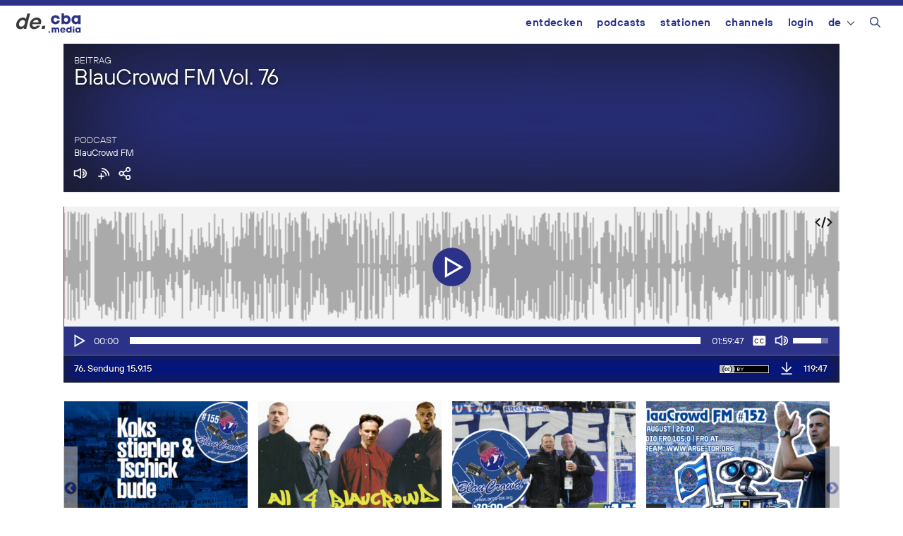

--- FILE ---
content_type: text/html; charset=UTF-8
request_url: https://de.cba.media/296438
body_size: 21904
content:
<!DOCTYPE html>
<html lang="de-DE">
<head>
	<meta charset="UTF-8">
	<link rel="profile" href="https://gmpg.org/xfn/11">
	<meta name='robots' content='max-image-preview:large' />
	<style>img:is([sizes="auto" i], [sizes^="auto," i]) { contain-intrinsic-size: 3000px 1500px }</style>
	<meta name="viewport" content="width=device-width, initial-scale=1"><link rel="alternate" type="application/rss+xml" title="cba - cultural broadcasting archive &raquo; BlauCrowd FM Vol. 76 Kommentar-Feed" href="https://de.cba.media/296438/feed" />
<meta property="og:site_name" content="cba - cultural broadcasting archive" /><meta name="twitter:card" content="summary" /><meta name="description" property="description" content="16.09.2015 - In der 76. Ausgabe der geilsten Radioshow dieser Galaxis haben wir uns dem Themenschwerpunkt „Frauen am Ball“ verschrieben. Bettina Stadlbauer, die Präsidentin des Salon Blau Weiß, SKVrau Gründerin Andrea Winter und die 8 fache..." /><meta property="og:title" content="BlauCrowd FM Vol. 76" /><meta property="og:type" content="article" /><meta property="og:url" content="https://de.cba.media/296438" /><meta property="og:description" content="16.09.2015 - In der 76. Ausgabe der geilsten Radioshow dieser Galaxis haben wir uns dem Themenschwerpunkt „Frauen am Ball“ verschrieben. Bettina Stadlbauer, die Präsidentin des Salon Blau Weiß, SKVrau Gründerin Andrea Winter und die 8 fache..." /><meta property="og:image" content="https://cba.media/wp-content/uploads/4/7/0000450974/logo-neu-rund.jpg" /><link rel="search" type="application/opensearchdescription+xml" href="https://cba.media/wp-content/themes/cba2020/search.xml" title="cba - cultural broadcasting archive"><script type="text/javascript">
/* <![CDATA[ */
window._wpemojiSettings = {"baseUrl":"https:\/\/s.w.org\/images\/core\/emoji\/16.0.1\/72x72\/","ext":".png","svgUrl":"https:\/\/s.w.org\/images\/core\/emoji\/16.0.1\/svg\/","svgExt":".svg","source":{"concatemoji":"https:\/\/cba.media\/wp-includes\/js\/wp-emoji-release.min.js?ver=6.8.3"}};
/*! This file is auto-generated */
!function(s,n){var o,i,e;function c(e){try{var t={supportTests:e,timestamp:(new Date).valueOf()};sessionStorage.setItem(o,JSON.stringify(t))}catch(e){}}function p(e,t,n){e.clearRect(0,0,e.canvas.width,e.canvas.height),e.fillText(t,0,0);var t=new Uint32Array(e.getImageData(0,0,e.canvas.width,e.canvas.height).data),a=(e.clearRect(0,0,e.canvas.width,e.canvas.height),e.fillText(n,0,0),new Uint32Array(e.getImageData(0,0,e.canvas.width,e.canvas.height).data));return t.every(function(e,t){return e===a[t]})}function u(e,t){e.clearRect(0,0,e.canvas.width,e.canvas.height),e.fillText(t,0,0);for(var n=e.getImageData(16,16,1,1),a=0;a<n.data.length;a++)if(0!==n.data[a])return!1;return!0}function f(e,t,n,a){switch(t){case"flag":return n(e,"\ud83c\udff3\ufe0f\u200d\u26a7\ufe0f","\ud83c\udff3\ufe0f\u200b\u26a7\ufe0f")?!1:!n(e,"\ud83c\udde8\ud83c\uddf6","\ud83c\udde8\u200b\ud83c\uddf6")&&!n(e,"\ud83c\udff4\udb40\udc67\udb40\udc62\udb40\udc65\udb40\udc6e\udb40\udc67\udb40\udc7f","\ud83c\udff4\u200b\udb40\udc67\u200b\udb40\udc62\u200b\udb40\udc65\u200b\udb40\udc6e\u200b\udb40\udc67\u200b\udb40\udc7f");case"emoji":return!a(e,"\ud83e\udedf")}return!1}function g(e,t,n,a){var r="undefined"!=typeof WorkerGlobalScope&&self instanceof WorkerGlobalScope?new OffscreenCanvas(300,150):s.createElement("canvas"),o=r.getContext("2d",{willReadFrequently:!0}),i=(o.textBaseline="top",o.font="600 32px Arial",{});return e.forEach(function(e){i[e]=t(o,e,n,a)}),i}function t(e){var t=s.createElement("script");t.src=e,t.defer=!0,s.head.appendChild(t)}"undefined"!=typeof Promise&&(o="wpEmojiSettingsSupports",i=["flag","emoji"],n.supports={everything:!0,everythingExceptFlag:!0},e=new Promise(function(e){s.addEventListener("DOMContentLoaded",e,{once:!0})}),new Promise(function(t){var n=function(){try{var e=JSON.parse(sessionStorage.getItem(o));if("object"==typeof e&&"number"==typeof e.timestamp&&(new Date).valueOf()<e.timestamp+604800&&"object"==typeof e.supportTests)return e.supportTests}catch(e){}return null}();if(!n){if("undefined"!=typeof Worker&&"undefined"!=typeof OffscreenCanvas&&"undefined"!=typeof URL&&URL.createObjectURL&&"undefined"!=typeof Blob)try{var e="postMessage("+g.toString()+"("+[JSON.stringify(i),f.toString(),p.toString(),u.toString()].join(",")+"));",a=new Blob([e],{type:"text/javascript"}),r=new Worker(URL.createObjectURL(a),{name:"wpTestEmojiSupports"});return void(r.onmessage=function(e){c(n=e.data),r.terminate(),t(n)})}catch(e){}c(n=g(i,f,p,u))}t(n)}).then(function(e){for(var t in e)n.supports[t]=e[t],n.supports.everything=n.supports.everything&&n.supports[t],"flag"!==t&&(n.supports.everythingExceptFlag=n.supports.everythingExceptFlag&&n.supports[t]);n.supports.everythingExceptFlag=n.supports.everythingExceptFlag&&!n.supports.flag,n.DOMReady=!1,n.readyCallback=function(){n.DOMReady=!0}}).then(function(){return e}).then(function(){var e;n.supports.everything||(n.readyCallback(),(e=n.source||{}).concatemoji?t(e.concatemoji):e.wpemoji&&e.twemoji&&(t(e.twemoji),t(e.wpemoji)))}))}((window,document),window._wpemojiSettings);
/* ]]> */
</script>
<link rel='stylesheet' id='generate-mobile-style-css' href='https://cba.media/wp-content/themes/generatepress/assets/css/mobile.min.css?ver=3.6.0' type='text/css' media='all' />
<link rel='stylesheet' id='generate-style-grid-css' href='https://cba.media/wp-content/themes/generatepress/assets/css/unsemantic-grid.min.css?ver=3.6.0' type='text/css' media='all' />
<link rel='stylesheet' id='generate-style-css' href='https://cba.media/wp-content/themes/generatepress/assets/css/style.min.css?ver=3.6.0' type='text/css' media='all' />
<style id='generate-style-inline-css' type='text/css'>
body{background-color:#efefef;color:#3a3a3a;}a{color:#2b3287;}a:hover, a:focus, a:active{color:#000000;}body .grid-container{max-width:1100px;}.wp-block-group__inner-container{max-width:1100px;margin-left:auto;margin-right:auto;}@media (max-width: 500px) and (min-width: 769px){.inside-header{display:flex;flex-direction:column;align-items:center;}.site-logo, .site-branding{margin-bottom:1.5em;}#site-navigation{margin:0 auto;}.header-widget{margin-top:1.5em;}}.navigation-search{position:absolute;left:-99999px;pointer-events:none;visibility:hidden;z-index:20;width:100%;top:0;transition:opacity 100ms ease-in-out;opacity:0;}.navigation-search.nav-search-active{left:0;right:0;pointer-events:auto;visibility:visible;opacity:1;}.navigation-search input[type="search"]{outline:0;border:0;vertical-align:bottom;line-height:1;opacity:0.9;width:100%;z-index:20;border-radius:0;-webkit-appearance:none;height:60px;}.navigation-search input::-ms-clear{display:none;width:0;height:0;}.navigation-search input::-ms-reveal{display:none;width:0;height:0;}.navigation-search input::-webkit-search-decoration, .navigation-search input::-webkit-search-cancel-button, .navigation-search input::-webkit-search-results-button, .navigation-search input::-webkit-search-results-decoration{display:none;}.main-navigation li.search-item{z-index:21;}li.search-item.active{transition:opacity 100ms ease-in-out;}.nav-left-sidebar .main-navigation li.search-item.active,.nav-right-sidebar .main-navigation li.search-item.active{width:auto;display:inline-block;float:right;}.gen-sidebar-nav .navigation-search{top:auto;bottom:0;}:root{--contrast:#222222;--contrast-2:#575760;--contrast-3:#b2b2be;--base:#f0f0f0;--base-2:#f7f8f9;--base-3:#ffffff;--accent:#1e73be;}:root .has-contrast-color{color:var(--contrast);}:root .has-contrast-background-color{background-color:var(--contrast);}:root .has-contrast-2-color{color:var(--contrast-2);}:root .has-contrast-2-background-color{background-color:var(--contrast-2);}:root .has-contrast-3-color{color:var(--contrast-3);}:root .has-contrast-3-background-color{background-color:var(--contrast-3);}:root .has-base-color{color:var(--base);}:root .has-base-background-color{background-color:var(--base);}:root .has-base-2-color{color:var(--base-2);}:root .has-base-2-background-color{background-color:var(--base-2);}:root .has-base-3-color{color:var(--base-3);}:root .has-base-3-background-color{background-color:var(--base-3);}:root .has-accent-color{color:var(--accent);}:root .has-accent-background-color{background-color:var(--accent);}body, button, input, select, textarea{font-family:inherit;}body{line-height:1.5;}.entry-content > [class*="wp-block-"]:not(:last-child):not(.wp-block-heading){margin-bottom:1.5em;}.main-title{font-size:45px;}.main-navigation .main-nav ul ul li a{font-size:14px;}.sidebar .widget, .footer-widgets .widget{font-size:17px;}h1{font-size:40px;}h2{font-weight:300;font-size:30px;}h3{font-size:20px;}h4{font-size:inherit;}h5{font-size:inherit;}@media (max-width:768px){.main-title{font-size:30px;}h1{font-size:30px;}h2{font-size:25px;}}.top-bar{background-color:#636363;color:#ffffff;}.top-bar a{color:#ffffff;}.top-bar a:hover{color:#303030;}.site-header{background-color:#ffffff;color:#3a3a3a;}.site-header a{color:#3a3a3a;}.main-title a,.main-title a:hover{color:#222222;}.site-description{color:#757575;}.main-navigation,.main-navigation ul ul{background-color:#222222;}.main-navigation .main-nav ul li a, .main-navigation .menu-toggle, .main-navigation .menu-bar-items{color:#ffffff;}.main-navigation .main-nav ul li:not([class*="current-menu-"]):hover > a, .main-navigation .main-nav ul li:not([class*="current-menu-"]):focus > a, .main-navigation .main-nav ul li.sfHover:not([class*="current-menu-"]) > a, .main-navigation .menu-bar-item:hover > a, .main-navigation .menu-bar-item.sfHover > a{color:#ffffff;background-color:#3f3f3f;}button.menu-toggle:hover,button.menu-toggle:focus,.main-navigation .mobile-bar-items a,.main-navigation .mobile-bar-items a:hover,.main-navigation .mobile-bar-items a:focus{color:#ffffff;}.main-navigation .main-nav ul li[class*="current-menu-"] > a{color:#ffffff;background-color:#3f3f3f;}.navigation-search input[type="search"],.navigation-search input[type="search"]:active, .navigation-search input[type="search"]:focus, .main-navigation .main-nav ul li.search-item.active > a, .main-navigation .menu-bar-items .search-item.active > a{color:#ffffff;background-color:#3f3f3f;}.main-navigation ul ul{background-color:#3f3f3f;}.main-navigation .main-nav ul ul li a{color:#ffffff;}.main-navigation .main-nav ul ul li:not([class*="current-menu-"]):hover > a,.main-navigation .main-nav ul ul li:not([class*="current-menu-"]):focus > a, .main-navigation .main-nav ul ul li.sfHover:not([class*="current-menu-"]) > a{color:#ffffff;background-color:#4f4f4f;}.main-navigation .main-nav ul ul li[class*="current-menu-"] > a{color:#ffffff;background-color:#4f4f4f;}.separate-containers .inside-article, .separate-containers .comments-area, .separate-containers .page-header, .one-container .container, .separate-containers .paging-navigation, .inside-page-header{background-color:#ffffff;}.entry-meta{color:#595959;}.entry-meta a{color:#595959;}.entry-meta a:hover{color:#1e73be;}.sidebar .widget{background-color:#ffffff;}.sidebar .widget .widget-title{color:#000000;}.footer-widgets{background-color:#ffffff;}.footer-widgets .widget-title{color:#000000;}.site-info{color:#ffffff;background-color:#222222;}.site-info a{color:#ffffff;}.site-info a:hover{color:#606060;}.footer-bar .widget_nav_menu .current-menu-item a{color:#606060;}input[type="text"],input[type="email"],input[type="url"],input[type="password"],input[type="search"],input[type="tel"],input[type="number"],textarea,select{color:#666666;background-color:#fafafa;border-color:#cccccc;}input[type="text"]:focus,input[type="email"]:focus,input[type="url"]:focus,input[type="password"]:focus,input[type="search"]:focus,input[type="tel"]:focus,input[type="number"]:focus,textarea:focus,select:focus{color:#666666;background-color:#ffffff;border-color:#bfbfbf;}button,html input[type="button"],input[type="reset"],input[type="submit"],a.button,a.wp-block-button__link:not(.has-background){color:#ffffff;background-color:#666666;}button:hover,html input[type="button"]:hover,input[type="reset"]:hover,input[type="submit"]:hover,a.button:hover,button:focus,html input[type="button"]:focus,input[type="reset"]:focus,input[type="submit"]:focus,a.button:focus,a.wp-block-button__link:not(.has-background):active,a.wp-block-button__link:not(.has-background):focus,a.wp-block-button__link:not(.has-background):hover{color:#ffffff;background-color:#3f3f3f;}a.generate-back-to-top{background-color:rgba( 0,0,0,0.4 );color:#ffffff;}a.generate-back-to-top:hover,a.generate-back-to-top:focus{background-color:rgba( 0,0,0,0.6 );color:#ffffff;}:root{--gp-search-modal-bg-color:var(--base-3);--gp-search-modal-text-color:var(--contrast);--gp-search-modal-overlay-bg-color:rgba(0,0,0,0.2);}@media (max-width:768px){.main-navigation .menu-bar-item:hover > a, .main-navigation .menu-bar-item.sfHover > a{background:none;color:#ffffff;}}.inside-top-bar{padding:10px;}.inside-header{padding:40px;}.site-main .wp-block-group__inner-container{padding:40px;}.entry-content .alignwide, body:not(.no-sidebar) .entry-content .alignfull{margin-left:-40px;width:calc(100% + 80px);max-width:calc(100% + 80px);}.rtl .menu-item-has-children .dropdown-menu-toggle{padding-left:20px;}.rtl .main-navigation .main-nav ul li.menu-item-has-children > a{padding-right:20px;}.site-info{padding:20px;}@media (max-width:768px){.separate-containers .inside-article, .separate-containers .comments-area, .separate-containers .page-header, .separate-containers .paging-navigation, .one-container .site-content, .inside-page-header{padding:30px;}.site-main .wp-block-group__inner-container{padding:30px;}.site-info{padding-right:10px;padding-left:10px;}.entry-content .alignwide, body:not(.no-sidebar) .entry-content .alignfull{margin-left:-30px;width:calc(100% + 60px);max-width:calc(100% + 60px);}}.one-container .sidebar .widget{padding:0px;}@media (max-width:768px){.main-navigation .menu-toggle,.main-navigation .mobile-bar-items,.sidebar-nav-mobile:not(#sticky-placeholder){display:block;}.main-navigation ul,.gen-sidebar-nav{display:none;}[class*="nav-float-"] .site-header .inside-header > *{float:none;clear:both;}}
</style>
<link rel='stylesheet' id='cba-slick-theme-css' href='https://cba.media/wp-content/themes/cba2020/externals/slick/slick-theme.css?ver=1.8.1' type='text/css' media='screen' />
<link rel='stylesheet' id='cba-slick-css' href='https://cba.media/wp-content/themes/cba2020/externals/slick/slick.css?ver=1.8.1' type='text/css' media='screen' />
<link rel='stylesheet' id='cba-jquery-ui-modal-css' href='https://cba.media/wp-content/themes/cba2020/externals/jquery-ui/jquery.modal.min.css?ver=0.9.1' type='text/css' media='screen' />
<link rel='stylesheet' id='cba-style-css' href='https://cba.media/wp-content/themes/cba2020/style.css?ver=6.4.85' type='text/css' media='screen' />
<link rel='stylesheet' id='cba-style-de-css' href='https://cba.media/wp-content/themes/cba2020-de/style.css?ver=6.4.85' type='text/css' media='screen' />
<style id='wp-emoji-styles-inline-css' type='text/css'>

	img.wp-smiley, img.emoji {
		display: inline !important;
		border: none !important;
		box-shadow: none !important;
		height: 1em !important;
		width: 1em !important;
		margin: 0 0.07em !important;
		vertical-align: -0.1em !important;
		background: none !important;
		padding: 0 !important;
	}
</style>
<link rel='stylesheet' id='wp-block-library-css' href='https://cba.media/wp-includes/css/dist/block-library/style.min.css?ver=6.8.3' type='text/css' media='all' />
<style id='classic-theme-styles-inline-css' type='text/css'>
/*! This file is auto-generated */
.wp-block-button__link{color:#fff;background-color:#32373c;border-radius:9999px;box-shadow:none;text-decoration:none;padding:calc(.667em + 2px) calc(1.333em + 2px);font-size:1.125em}.wp-block-file__button{background:#32373c;color:#fff;text-decoration:none}
</style>
<style id='global-styles-inline-css' type='text/css'>
:root{--wp--preset--aspect-ratio--square: 1;--wp--preset--aspect-ratio--4-3: 4/3;--wp--preset--aspect-ratio--3-4: 3/4;--wp--preset--aspect-ratio--3-2: 3/2;--wp--preset--aspect-ratio--2-3: 2/3;--wp--preset--aspect-ratio--16-9: 16/9;--wp--preset--aspect-ratio--9-16: 9/16;--wp--preset--color--black: #000000;--wp--preset--color--cyan-bluish-gray: #abb8c3;--wp--preset--color--white: #ffffff;--wp--preset--color--pale-pink: #f78da7;--wp--preset--color--vivid-red: #cf2e2e;--wp--preset--color--luminous-vivid-orange: #ff6900;--wp--preset--color--luminous-vivid-amber: #fcb900;--wp--preset--color--light-green-cyan: #7bdcb5;--wp--preset--color--vivid-green-cyan: #00d084;--wp--preset--color--pale-cyan-blue: #8ed1fc;--wp--preset--color--vivid-cyan-blue: #0693e3;--wp--preset--color--vivid-purple: #9b51e0;--wp--preset--gradient--vivid-cyan-blue-to-vivid-purple: linear-gradient(135deg,rgba(6,147,227,1) 0%,rgb(155,81,224) 100%);--wp--preset--gradient--light-green-cyan-to-vivid-green-cyan: linear-gradient(135deg,rgb(122,220,180) 0%,rgb(0,208,130) 100%);--wp--preset--gradient--luminous-vivid-amber-to-luminous-vivid-orange: linear-gradient(135deg,rgba(252,185,0,1) 0%,rgba(255,105,0,1) 100%);--wp--preset--gradient--luminous-vivid-orange-to-vivid-red: linear-gradient(135deg,rgba(255,105,0,1) 0%,rgb(207,46,46) 100%);--wp--preset--gradient--very-light-gray-to-cyan-bluish-gray: linear-gradient(135deg,rgb(238,238,238) 0%,rgb(169,184,195) 100%);--wp--preset--gradient--cool-to-warm-spectrum: linear-gradient(135deg,rgb(74,234,220) 0%,rgb(151,120,209) 20%,rgb(207,42,186) 40%,rgb(238,44,130) 60%,rgb(251,105,98) 80%,rgb(254,248,76) 100%);--wp--preset--gradient--blush-light-purple: linear-gradient(135deg,rgb(255,206,236) 0%,rgb(152,150,240) 100%);--wp--preset--gradient--blush-bordeaux: linear-gradient(135deg,rgb(254,205,165) 0%,rgb(254,45,45) 50%,rgb(107,0,62) 100%);--wp--preset--gradient--luminous-dusk: linear-gradient(135deg,rgb(255,203,112) 0%,rgb(199,81,192) 50%,rgb(65,88,208) 100%);--wp--preset--gradient--pale-ocean: linear-gradient(135deg,rgb(255,245,203) 0%,rgb(182,227,212) 50%,rgb(51,167,181) 100%);--wp--preset--gradient--electric-grass: linear-gradient(135deg,rgb(202,248,128) 0%,rgb(113,206,126) 100%);--wp--preset--gradient--midnight: linear-gradient(135deg,rgb(2,3,129) 0%,rgb(40,116,252) 100%);--wp--preset--font-size--small: 13px;--wp--preset--font-size--medium: 20px;--wp--preset--font-size--large: 36px;--wp--preset--font-size--x-large: 42px;--wp--preset--spacing--20: 0.44rem;--wp--preset--spacing--30: 0.67rem;--wp--preset--spacing--40: 1rem;--wp--preset--spacing--50: 1.5rem;--wp--preset--spacing--60: 2.25rem;--wp--preset--spacing--70: 3.38rem;--wp--preset--spacing--80: 5.06rem;--wp--preset--shadow--natural: 6px 6px 9px rgba(0, 0, 0, 0.2);--wp--preset--shadow--deep: 12px 12px 50px rgba(0, 0, 0, 0.4);--wp--preset--shadow--sharp: 6px 6px 0px rgba(0, 0, 0, 0.2);--wp--preset--shadow--outlined: 6px 6px 0px -3px rgba(255, 255, 255, 1), 6px 6px rgba(0, 0, 0, 1);--wp--preset--shadow--crisp: 6px 6px 0px rgba(0, 0, 0, 1);}:where(.is-layout-flex){gap: 0.5em;}:where(.is-layout-grid){gap: 0.5em;}body .is-layout-flex{display: flex;}.is-layout-flex{flex-wrap: wrap;align-items: center;}.is-layout-flex > :is(*, div){margin: 0;}body .is-layout-grid{display: grid;}.is-layout-grid > :is(*, div){margin: 0;}:where(.wp-block-columns.is-layout-flex){gap: 2em;}:where(.wp-block-columns.is-layout-grid){gap: 2em;}:where(.wp-block-post-template.is-layout-flex){gap: 1.25em;}:where(.wp-block-post-template.is-layout-grid){gap: 1.25em;}.has-black-color{color: var(--wp--preset--color--black) !important;}.has-cyan-bluish-gray-color{color: var(--wp--preset--color--cyan-bluish-gray) !important;}.has-white-color{color: var(--wp--preset--color--white) !important;}.has-pale-pink-color{color: var(--wp--preset--color--pale-pink) !important;}.has-vivid-red-color{color: var(--wp--preset--color--vivid-red) !important;}.has-luminous-vivid-orange-color{color: var(--wp--preset--color--luminous-vivid-orange) !important;}.has-luminous-vivid-amber-color{color: var(--wp--preset--color--luminous-vivid-amber) !important;}.has-light-green-cyan-color{color: var(--wp--preset--color--light-green-cyan) !important;}.has-vivid-green-cyan-color{color: var(--wp--preset--color--vivid-green-cyan) !important;}.has-pale-cyan-blue-color{color: var(--wp--preset--color--pale-cyan-blue) !important;}.has-vivid-cyan-blue-color{color: var(--wp--preset--color--vivid-cyan-blue) !important;}.has-vivid-purple-color{color: var(--wp--preset--color--vivid-purple) !important;}.has-black-background-color{background-color: var(--wp--preset--color--black) !important;}.has-cyan-bluish-gray-background-color{background-color: var(--wp--preset--color--cyan-bluish-gray) !important;}.has-white-background-color{background-color: var(--wp--preset--color--white) !important;}.has-pale-pink-background-color{background-color: var(--wp--preset--color--pale-pink) !important;}.has-vivid-red-background-color{background-color: var(--wp--preset--color--vivid-red) !important;}.has-luminous-vivid-orange-background-color{background-color: var(--wp--preset--color--luminous-vivid-orange) !important;}.has-luminous-vivid-amber-background-color{background-color: var(--wp--preset--color--luminous-vivid-amber) !important;}.has-light-green-cyan-background-color{background-color: var(--wp--preset--color--light-green-cyan) !important;}.has-vivid-green-cyan-background-color{background-color: var(--wp--preset--color--vivid-green-cyan) !important;}.has-pale-cyan-blue-background-color{background-color: var(--wp--preset--color--pale-cyan-blue) !important;}.has-vivid-cyan-blue-background-color{background-color: var(--wp--preset--color--vivid-cyan-blue) !important;}.has-vivid-purple-background-color{background-color: var(--wp--preset--color--vivid-purple) !important;}.has-black-border-color{border-color: var(--wp--preset--color--black) !important;}.has-cyan-bluish-gray-border-color{border-color: var(--wp--preset--color--cyan-bluish-gray) !important;}.has-white-border-color{border-color: var(--wp--preset--color--white) !important;}.has-pale-pink-border-color{border-color: var(--wp--preset--color--pale-pink) !important;}.has-vivid-red-border-color{border-color: var(--wp--preset--color--vivid-red) !important;}.has-luminous-vivid-orange-border-color{border-color: var(--wp--preset--color--luminous-vivid-orange) !important;}.has-luminous-vivid-amber-border-color{border-color: var(--wp--preset--color--luminous-vivid-amber) !important;}.has-light-green-cyan-border-color{border-color: var(--wp--preset--color--light-green-cyan) !important;}.has-vivid-green-cyan-border-color{border-color: var(--wp--preset--color--vivid-green-cyan) !important;}.has-pale-cyan-blue-border-color{border-color: var(--wp--preset--color--pale-cyan-blue) !important;}.has-vivid-cyan-blue-border-color{border-color: var(--wp--preset--color--vivid-cyan-blue) !important;}.has-vivid-purple-border-color{border-color: var(--wp--preset--color--vivid-purple) !important;}.has-vivid-cyan-blue-to-vivid-purple-gradient-background{background: var(--wp--preset--gradient--vivid-cyan-blue-to-vivid-purple) !important;}.has-light-green-cyan-to-vivid-green-cyan-gradient-background{background: var(--wp--preset--gradient--light-green-cyan-to-vivid-green-cyan) !important;}.has-luminous-vivid-amber-to-luminous-vivid-orange-gradient-background{background: var(--wp--preset--gradient--luminous-vivid-amber-to-luminous-vivid-orange) !important;}.has-luminous-vivid-orange-to-vivid-red-gradient-background{background: var(--wp--preset--gradient--luminous-vivid-orange-to-vivid-red) !important;}.has-very-light-gray-to-cyan-bluish-gray-gradient-background{background: var(--wp--preset--gradient--very-light-gray-to-cyan-bluish-gray) !important;}.has-cool-to-warm-spectrum-gradient-background{background: var(--wp--preset--gradient--cool-to-warm-spectrum) !important;}.has-blush-light-purple-gradient-background{background: var(--wp--preset--gradient--blush-light-purple) !important;}.has-blush-bordeaux-gradient-background{background: var(--wp--preset--gradient--blush-bordeaux) !important;}.has-luminous-dusk-gradient-background{background: var(--wp--preset--gradient--luminous-dusk) !important;}.has-pale-ocean-gradient-background{background: var(--wp--preset--gradient--pale-ocean) !important;}.has-electric-grass-gradient-background{background: var(--wp--preset--gradient--electric-grass) !important;}.has-midnight-gradient-background{background: var(--wp--preset--gradient--midnight) !important;}.has-small-font-size{font-size: var(--wp--preset--font-size--small) !important;}.has-medium-font-size{font-size: var(--wp--preset--font-size--medium) !important;}.has-large-font-size{font-size: var(--wp--preset--font-size--large) !important;}.has-x-large-font-size{font-size: var(--wp--preset--font-size--x-large) !important;}
:where(.wp-block-post-template.is-layout-flex){gap: 1.25em;}:where(.wp-block-post-template.is-layout-grid){gap: 1.25em;}
:where(.wp-block-columns.is-layout-flex){gap: 2em;}:where(.wp-block-columns.is-layout-grid){gap: 2em;}
:root :where(.wp-block-pullquote){font-size: 1.5em;line-height: 1.6;}
</style>
<link rel='stylesheet' id='trp-frontend-css' href='https://cba.media/wp-content/plugins/transposer/css/frontend-style.css?ver=1.55' type='text/css' media='all' />
<link rel='stylesheet' id='mediaelement-css' href='https://cba.media/wp-includes/js/mediaelement/mediaelementplayer-legacy.min.css?ver=4.2.17' type='text/css' media='all' />
<link rel='stylesheet' id='wp-mediaelement-css' href='https://cba.media/wp-includes/js/mediaelement/wp-mediaelement.min.css?ver=6.8.3' type='text/css' media='all' />
<link rel='stylesheet' id='login-with-ajax-css' href='https://cba.media/wp-content/plugins/login-with-ajax/templates/login-with-ajax.min.css?ver=4.5.1' type='text/css' media='all' />
<link rel='stylesheet' id='generate-font-icons-css' href='https://cba.media/wp-content/themes/generatepress/assets/css/components/font-icons.min.css?ver=3.6.0' type='text/css' media='all' />
<script type="text/javascript" src="https://cba.media/wp-includes/js/jquery/jquery.min.js?ver=3.7.1" id="jquery-core-js"></script>
<script type="text/javascript" src="https://cba.media/wp-includes/js/jquery/jquery-migrate.min.js?ver=3.4.1" id="jquery-migrate-js"></script>
<script type="text/javascript" src="https://cba.media/wp-content/themes/cba2020/externals/slick/slick.min.js?ver=1.8.1" id="cba-slick-js"></script>
<script type="text/javascript" id="login-with-ajax-js-extra">
/* <![CDATA[ */
var LWA = {"ajaxurl":"https:\/\/cba.media\/wp-admin\/admin-ajax.php","off":""};
/* ]]> */
</script>
<script type="text/javascript" src="https://cba.media/wp-content/plugins/login-with-ajax/templates/login-with-ajax.min.js?ver=4.5.1" id="login-with-ajax-js"></script>
<script type="text/javascript" src="https://cba.media/wp-content/plugins/login-with-ajax/ajaxify/ajaxify.min.js?ver=4.5.1" id="login-with-ajax-ajaxify-js"></script>
<link rel="https://api.w.org/" href="https://cba.media/wp-json/" /><link rel="alternate" title="JSON" type="application/json" href="https://cba.media/wp-json/wp/v2/posts/296438" /><meta name="generator" content="CBA 6.4.85" />
<link rel="canonical" href="https://de.cba.media/296438" />
<link rel="alternate" title="oEmbed (JSON)" type="application/json+oembed" href="https://cba.media/wp-json/oembed/1.0/embed?url=https%3A%2F%2Fde.cba.media%2F296438" />
<link rel="alternate" title="oEmbed (XML)" type="text/xml+oembed" href="https://cba.media/wp-json/oembed/1.0/embed?url=https%3A%2F%2Fde.cba.media%2F296438&#038;format=xml" />
<script type="text/javascript">
(function(url){
	if(/(?:Chrome\/26\.0\.1410\.63 Safari\/537\.31|WordfenceTestMonBot)/.test(navigator.userAgent)){ return; }
	var addEvent = function(evt, handler) {
		if (window.addEventListener) {
			document.addEventListener(evt, handler, false);
		} else if (window.attachEvent) {
			document.attachEvent('on' + evt, handler);
		}
	};
	var removeEvent = function(evt, handler) {
		if (window.removeEventListener) {
			document.removeEventListener(evt, handler, false);
		} else if (window.detachEvent) {
			document.detachEvent('on' + evt, handler);
		}
	};
	var evts = 'contextmenu dblclick drag dragend dragenter dragleave dragover dragstart drop keydown keypress keyup mousedown mousemove mouseout mouseover mouseup mousewheel scroll'.split(' ');
	var logHuman = function() {
		if (window.wfLogHumanRan) { return; }
		window.wfLogHumanRan = true;
		var wfscr = document.createElement('script');
		wfscr.type = 'text/javascript';
		wfscr.async = true;
		wfscr.src = url + '&r=' + Math.random();
		(document.getElementsByTagName('head')[0]||document.getElementsByTagName('body')[0]).appendChild(wfscr);
		for (var i = 0; i < evts.length; i++) {
			removeEvent(evts[i], logHuman);
		}
	};
	for (var i = 0; i < evts.length; i++) {
		addEvent(evts[i], logHuman);
	}
})('//de.cba.media/?wordfence_lh=1&hid=64164B09CB4F674A2FFE95D35FC7702F');
</script><script>
	var ajaxurl = 'https://de.cba.media/wp-admin/admin-ajax.php';
	var image_url = 'https://cba.media/wp-content/themes/cba2020/images/';
	var siteurl = 'https://de.cba.media/';
   </script>

   <style>
   /* Overwrite the generate-style-inline-css generated by the customizer */
   @media only screen and ( max-width: 860px ) {
		.main-navigation ul {
			display:none;
		}
		.main-navigation .menu-toggle {
			display:block;
		}
   }
   </style>

   <link rel="pingback" href="https://cba.media/xmlrpc.php">
<style type="text/css">.broken_link, a.broken_link {
	text-decoration: line-through;
}</style><link rel="icon" href="https://cba.media/wp-content/uploads/4/9/0000467994/cropped-cba-logo-quadratisch-invert2-60x60.png" sizes="32x32" />
<link rel="icon" href="https://cba.media/wp-content/uploads/4/9/0000467994/cropped-cba-logo-quadratisch-invert2-200x200.png" sizes="192x192" />
<link rel="apple-touch-icon" href="https://cba.media/wp-content/uploads/4/9/0000467994/cropped-cba-logo-quadratisch-invert2-200x200.png" />
<meta name="msapplication-TileImage" content="https://cba.media/wp-content/uploads/4/9/0000467994/cropped-cba-logo-quadratisch-invert2-450x450.png" />
</head>

<body class="wp-singular post-template-default single single-post postid-296438 single-format-standard wp-theme-generatepress no-sidebar nav-float-right one-container fluid-header active-footer-widgets-3 nav-search-enabled header-aligned-left dropdown-hover" itemtype="https://schema.org/Blog" itemscope>
	<aside id="loginwithajaxwidget-2" class="widget inner-padding widget_loginwithajaxwidget modal"><h2 class="widget-title"><span class="lwa-title">Login</span></h2><div class="lwa-wrapper lwa-bones">
	<div class="lwa lwa-minimalistic pixelbones lwa-login" style='--accent-hue:235; --accent-s:54%; --accent-l:35%; --avatar-size:60px; '>
				<form class="lwa-form" action="https://cba.media/wp-login.php?template=minimalistic" method="post">
												<div class="lwa-username input-field">
				<label for="lwa_user_login_35943">Benutzername</label>
				<input type="text" name="log" id="lwa_user_login_35943" placeholder="Benutzername" class="u-full-width">
			</div>
			<div class="lwa-password input-field">
				<label for="lwa_user_pass_35943">Passwort</label>
				<input type="password" name="pwd" id="lwa_user_pass_35943" placeholder="Passwort" class="u-full-width">
			</div>

			<div class="lwa-login_form">
											</div>

			<div class="grid-container submit">
				<div class="lwa-submit-button">
										<input type="submit" name="wp-submit" class="button-primary" value="Anmelden" tabindex="100" >
					<input type="hidden" name="lwa_profile_link" value="">
					<input type="hidden" name="login-with-ajax" value="login">
														</div>

				<div class="lwa-links">
																<input name="rememberme" type="hidden" value="forever">
																								</div>
			</div>
		</form>
							</div>
</div></aside><div id="cba-notification"></div><a class="screen-reader-text skip-link" href="#content" title="Zum Inhalt springen">Zum Inhalt springen</a>		<header class="site-header" id="masthead" aria-label="Website"  itemtype="https://schema.org/WPHeader" itemscope>
			<div class="inside-header">
				<div class="domain">de.</div><div class="site-logo">
					<a href="https://de.cba.media/" rel="home">
						<img  class="header-image is-logo-image" alt="cba &#8211; cultural broadcasting archive" src="https://cba.media/wp-content/themes/cba2020/images/cba_media_logo.svg" />
					</a>
				</div>		<nav class="main-navigation sub-menu-right" id="site-navigation" aria-label="Primär"  itemtype="https://schema.org/SiteNavigationElement" itemscope>
			<div class="inside-navigation">
				<form method="get" class="search-form navigation-search" action="https://de.cba.media/">
					<input type="search" class="search-field" value="" name="s" title="Suchen" />
				</form>		<div class="mobile-bar-items">
						<span class="search-item">
				<a aria-label="Suchleiste öffnen" href="#">
									</a>
			</span>
		</div>
						<button class="menu-toggle" aria-controls="primary-menu" aria-expanded="false">
					<span class="mobile-menu">Menü</span>				</button>
						<div id="primary-menu" class="main-nav">
			<ul class="menu sf-menu">
				<li id="menu-item-1" class="menu-item menu-item-type-custom menu-item-object-custom menu-item-1"><a href="https://de.cba.media/explore">Entdecken</a></li><li id="menu-item-2" class="menu-item menu-item-type-custom menu-item-object-custom menu-item-2"><a href="https://de.cba.media/podcasts">Podcasts</a></li><li id="menu-item-3" class="menu-item menu-item-type-custom menu-item-object-custom menu-item-3"><a href="https://de.cba.media/stations">Stationen</a></li><li id="menu-item-4" class="menu-item menu-item-type-custom menu-item-object-custom menu-item-4"><a href="https://de.cba.media/channels">Channels</a></li><li class="sign-in"><a href="https://cba.media/wp-login.php">Login</a></li><li class="language"><a href="#">DE<img src="https://cba.media/wp-content/themes/cba2020/images/chevron_down.png" class="lang-arrow" /></a><ul class="language-submenu"><li><a href="?setlanguage=cs">cs</a></li><li><a href="?setlanguage=en">en</a></li><li><a href="?setlanguage=es">es</a></li><li><a href="?setlanguage=fr">fr</a></li><li><a href="?setlanguage=hr">hr</a></li><li><a href="?setlanguage=hu">hu</a></li><li><a href="?setlanguage=it">it</a></li><li><a href="?setlanguage=nl">nl</a></li><li><a href="?setlanguage=pl">pl</a></li><li><a href="?setlanguage=ru">ru</a></li><li><a href="?setlanguage=sk">sk</a></li><li><a href="?setlanguage=tr">tr</a></li><li><a href="?setlanguage=uk">uk</a></li></ul></li><li class="search-item menu-item-align-right"><a aria-label="Suchleiste öffnen" href="#"></a></li>			</ul>
		</div>
					</div>
		</nav>
					</div>
		</header>
		
	<div id="page" class="hfeed site grid-container container grid-parent">
				<div id="content" class="site-content">
			
	<div id="primary" class="content-area grid-parent mobile-grid-100 grid-100 tablet-grid-100">
		<main id="main" class="site-main">
			
<article id="post-296438" class="post-296438 post type-post status-publish format-standard hentry category-gesellschaft tag-andrea-winter tag-bettina-stadlbauer tag-fc-blau-weis-linz tag-fc-stahl-linz tag-frauenfussball tag-fussball tag-judith-riederer tag-manfred-wolfsegger language-deutsch editor-andrea-winter editor-arschibald-sack editor-rosetti-rosso">
	<div class="inside-article">
		
		<header class="entry-header clearfix">
			<div class="entry-title-container">
					<div class="post-type-post-info">Beitrag</div>
					<h1 class="entry-title" itemprop="headline">BlauCrowd FM Vol. 76</h1>

					<div class="entry-header-subinfo">
						<div class="post-type-series-info">Podcast</div>
						<a href="https://de.cba.media/podcast/blaucrowd-fm">BlauCrowd FM</a>
					</div>

					<div class="post-options-container">
						<ul class="post-options floatleft">
							<li><a href="https://de.cba.media/ondemand?series_id=263438&mode=compact" onclick="window.open(this.href,'','width=500,height=610,menubar=no,location=no,resizable=yes,scrollbars=auto,status=no,dependent=yes,toolbar=no'); return false;"><img src="https://cba.media/wp-content/themes/cba2020/images/audio.svg" title="Im Podcast-Player durchhören" class="tt" /></a></li>
							<li><a href="https://de.cba.media/podcast/blaucrowd-fm/feed" class="subscribe"><img src="https://cba.media/wp-content/themes/cba2020/images/subscribe.svg" alt="Abonnieren" title="Abonnieren" class="tt" /></a></li>
							<li class="share-link"><a href="https://de.cba.media/296438" class="share"><img src="https://cba.media/wp-content/themes/cba2020/images/share.svg" alt="Teilen" title="Teilen" class="tt" /></a></li>
						</ul>
					</div>
									</div> <!-- /.entry-title-container -->

				<div class="entry-thumbnail-container hide-on-600">
					
					<div class="edit-post-options">
											</div>

				</div>

		</header><!-- .entry-header -->

		<!-- Will appear and break on < 601px -->
		<div class="entry-thumbnail-container show-on-600 clearfix">
			
					</div>


		
		<!--
		<nav class="single-post-nav">
			<ul>
				<li></li>
			</ul>
		</nav>
		-->

		
		<div id="avfiles" style="display:block;">

						<div class="cba-avattachment">
				<div id="embed-link-window" style="display:none;">
	<!-- Placeholder for triggering preview -->
	<input type="text" size="50" name="embed-link" id="embed-link" value="https://de.cba.media/296438/embed?audio" style="display:none;" />

	<header>
		<h1>Einbetten</h1>
		<div class="subtitle">Kopiere diesen Code, um den Player in deine Website einzubinden.</div>
	</header>

	<textarea name="embed-code" id="embed-code" rows="1" cols="60"></textarea>

	<h3>Anpassen</h3>
	<div class="input"><input type="checkbox" name="waveform" id="waveform" value="&waveform=false" /> <label for="waveform">Wellenform ausblenden</label></div>
	<div class="input"><input type="checkbox" name="title" id="title" value="&title=false" /> <label for="title">Titel ausblenden</label></div>
	<!--<input type="text" name="width" id="width" value="580" size="4" /> <label for="width">Breite (Änderung nur möglich, wenn die Wellenform ausgeblendet ist)</label>-->
	<div class="input"><input type="checkbox" name="socialmedia" id="socialmedia" value="&socialmedia=true" /> <label for="socialmedia">Social Media Buttons anzeigen</label></div>
	<div class="input"><input type="checkbox" name="subscribe" id="subscribe" value="&subscribe=true" /> <label for="subscribe">Share Link anzeigen</label></div>
	<!--<div class="input"><input type="checkbox" name="series_link" id="series_link" value="&series_link=true" /> <label for="series_link">Link zum Podcast anzeigen</label></div>-->
	<div class="input"><input type="checkbox" name="description" id="description" value="&description=true" /> <label for="description">Beschreibung anzeigen</label></div>
	<!--<div class="input"><input type="checkbox" name="meta" id="meta" value="&meta=true" /> <label for="meta">Metainformationen anzeigen (Produktionsdatum, Thema, Sprachen, Tags, Redakteure)</label></div>-->
	<!--<input type="checkbox" name="mode" id="mode" value="&mode=full" /> Alle anzeigen-->

	<h3>Vorschau</h3>

	<div id="embed-preview"></div>

</div> <!-- /embed-link-window -->


	
	<div class="player">

	<div class="waveform_image clearfix" id="waveform_image">
		<div class="waveform_cursor" id="waveform_cursor"></div>
		<div id="markers" class="markers"></div>
		<img src="https://cba.media/wp-content/plugins/cba/modules/cba-cut/img/waveform_loading.gif" id="the-waveform" />
		<div class="waveform-play-button"></div>
		<div class="embed-link"><a href="#embed-link-window" class="embed-edit-link" rel="modal:open"><img src="https://cba.media/wp-content/themes/cba2020/images/embed_b.svg" alt="Einbetten" title="Einbetten" class="tt" /></a></div>
	</div> <!-- /waveform_image -->

	<audio id="cba-audioplayer" controls="controls" duration="7187" postid="296436" class="ready"><source src="https://cba.media/wp-content/uploads/6/3/0000296436/76.sendung15.9.15.mp3?stream" type="audio/mpeg" /><track label="Deutsch"
			    kind="subtitles"
			    srclang="de"
			    src="https://de.cba.media/wp-content/uploads/6/3/0000296436/76.sendung15.9.15_de.vtt"
			    default /></audio><ul class="audio cba-playlist"><li class="current" duration="7187"  postid="296436" id="296436" ><input type="hidden" class="cba-source" data-src="https://cba.media/wp-content/uploads/6/3/0000296436/76.sendung15.9.15.mp3?stream" data-type="audio/mpeg" />
			<div class="filetitle">76. Sendung 15.9.15</div>
			<div class="fileinfo">
				<div class="license"><a href="//creativecommons.org/licenses/by/4.0/deed.de" target="_blank" onclick="javascript:window.open('//creativecommons.org/licenses/by/4.0/deed.de', '_blank');"><img src="https://cba.media/wp-content/themes/cba2020/images/icon_cc_by.png"  title="Namensnennung" class="license-image ttb" /></a></div>
				<div class="download" id="download-link-296436"><a href="https://de.cba.media/296438/76-sendung-15-9-15" rel="modal:open"><img src="https://cba.media/wp-content/themes/cba2020/images/download.svg" alt="Download" title="Datei herunterladen" class="ttb" /></a>
				</div>
				<div class="duration">119:47</div>
			</div>
		</li></ul></div> <!-- /player -->
<script>

jQuery(document).ready(function () {

	audioplayer = new MediaElementPlayer('cba-audioplayer', {
		success: function (mediaElement, originalNode, instance) {

			// Hide waveform-play button when clicked on play
			mediaElement.addEventListener('play', function () {
				jQuery('.waveform-play-button').fadeOut(300);
			}, false);

			// When play was triggered, when scrubbing or when clicking in waveform
			mediaElement.addEventListener('playing', function () {

				// Count first play
				if (jQuery('#cba-audioplayer_html5').hasClass('ready')) {
					jQuery.ajax({
						type: "POST",
						url: ajaxurl,
						data: { 'action': 'cba_increase_stream_count', 'post_id': cursor.post_id },
						dataType: 'json',
						success: function () {
							jQuery('#cba-audioplayer_html5').removeClass().addClass('done'); // Set to count finished for this track
						}
					});
				}

			}, false);

			// Set cursor while playing
			mediaElement.addEventListener('timeupdate', function () {
				cursor.setCursor(mediaElement.currentTime, jQuery('.cba-playlist li.current').attr('duration'));
			}, false);

			// Display waveform-play button when pausing
			mediaElement.addEventListener('pause', function () {
				jQuery('.waveform-play-button').fadeIn(300);
			}, false);

			// Jump to next file if the track's end is reached
			mediaElement.addEventListener('ended', function () {
				cbaPlayNext('audio');
			}, false);

		},
		keyActions: [],
		stretching: 'auto',
		// Height of audio player
		height: 40,
		width: '100%',
		audioHeight: 40,
		audioWidth: '100%',
		defaultAudioHeight: 40,
		// Initial volume when the player starts
		startVolume: 0.8,
		// Useful for <audio> player loops
		loop: false,
		// The order of controls you want on the control bar (and other plugins below)
		features: ['playpause','current','progress','duration','tracks','volume','fullscreen'],
		// Hide controls when playing and mouse is not over the video
		alwaysShowControls: false,
		// Force iPad's native controls
		iPadUseNativeControls: false,
		// Force iPhone's native controls
		iPhoneUseNativeControls: false,
		// Force Android's native controls
		AndroidUseNativeControls: false,
		// Forces the hour marker (##:00:00)
		alwaysShowHours: false,
		// Show framecount in timecode (##:00:00:00)
		showTimecodeFrameCount: false,
		// Turns keyboard support on and off for this instance
		enableKeyboard: true,
		// When this player starts, it will pause other players
		pauseOtherPlayers: true,
		// Display the Captions button if there is at least one transcript
		toggleCaptionsButtonWhenOnlyOne: true,
		//autoplayCaptionLanguage: 'de'
	});

	// Set first playlist item as current
	let firstItem = jQuery('.audio.cba-playlist li:first');
	firstItem.addClass('current').siblings().removeClass('current');

	// Set duration and postid
	jQuery('#cba-audioplayer_html5')
		.attr('duration', firstItem.attr('duration'))
		.attr('postid', firstItem.attr('postid'));

	// Clear and insert <source> elements
	let media_element = document.getElementById('cba-audioplayer_html5');
	while (media_element.firstChild) {
		media_element.removeChild(media_element.firstChild);
	}
	firstItem.find('.cba-source').each(function () {
		let src = jQuery(this).data('src');
		let type = jQuery(this).data('type');
		let source = document.createElement('source');
		source.src = src;
		source.type = type;
		media_element.appendChild(source);
	});

	// Load sources and initialize player + cursor
	media_element.load();

	cursor.init(audioplayer,
		jQuery('#cba-audioplayer_html5').attr('postid'),
		jQuery('#cba-audioplayer_html5').attr('duration')
	);

	
	
});
</script>				</div>
		</div> <!-- /#avfiles -->

		<section id="cba-posts-slider-1333653297" class="cba-posts-slider lazy slider regular" data-sizes="50vw">
			<div class="slick-post">
				<a href="https://de.cba.media/750130">
				<div class="slick-thumb"><img data-lazy="https://cba.media/wp-content/uploads/7/3/0000750137/thumbnail-360x240.jpg" data-srcset="https://cba.media/wp-content/uploads/7/3/0000750137/thumbnail-360x240.jpg" data-sizes="100vw" /><div class="media-icon-overlay"><img src="https://cba.media/wp-content/themes/cba2020/images/audio.svg" alt="audio"/></div><div class="duration">1 Std. 59:25 Min.</div>
				</div>
				<div class="slick-text">Koksstierler und Tschickbude</div>
				</a>
			</div>
			<div class="slick-post">
				<a href="https://de.cba.media/745297">
				<div class="slick-thumb"><img data-lazy="https://cba.media/wp-content/uploads/8/9/0000745298/thumbnail-360x240.jpg" data-srcset="https://cba.media/wp-content/uploads/8/9/0000745298/thumbnail-360x240.jpg" data-sizes="100vw" /><div class="media-icon-overlay"><img src="https://cba.media/wp-content/themes/cba2020/images/audio.svg" alt="audio"/></div><div class="duration">1 Std. 59:25 Min.</div>
				</div>
				<div class="slick-text">BlauCrowd FM #154</div>
				</a>
			</div>
			<div class="slick-post">
				<a href="https://de.cba.media/739869">
				<div class="slick-thumb"><img data-lazy="https://cba.media/wp-content/uploads/0/7/0000739870/thumbnail-360x240.jpg" data-srcset="https://cba.media/wp-content/uploads/0/7/0000739870/thumbnail-360x240.jpg" data-sizes="100vw" /><div class="media-icon-overlay"><img src="https://cba.media/wp-content/themes/cba2020/images/audio.svg" alt="audio"/></div><div class="duration">1 Std. 59:25 Min.</div>
				</div>
				<div class="slick-text">Vom Nachwuchs zum heiligen Rasen</div>
				</a>
			</div>
			<div class="slick-post">
				<a href="https://de.cba.media/728524">
				<div class="slick-thumb"><img data-lazy="https://cba.media/wp-content/uploads/4/4/0000728544/thumbnail-360x240.jpg" data-srcset="https://cba.media/wp-content/uploads/4/4/0000728544/thumbnail-360x240.jpg" data-sizes="100vw" /><div class="media-icon-overlay"><img src="https://cba.media/wp-content/themes/cba2020/images/audio.svg" alt="audio"/></div><div class="duration">1 Std. 59:25 Min.</div>
				</div>
				<div class="slick-text">Vom Headcoach zum Podcast</div>
				</a>
			</div>
			<div class="slick-post">
				<a href="https://de.cba.media/722963">
				<div class="slick-thumb"><img data-lazy="https://cba.media/wp-content/uploads/4/6/0000722964/thumbnail-360x240.jpg" data-srcset="https://cba.media/wp-content/uploads/4/6/0000722964/thumbnail-360x240.jpg" data-sizes="100vw" /><div class="media-icon-overlay"><img src="https://cba.media/wp-content/themes/cba2020/images/audio.svg" alt="audio"/></div><div class="duration">1 Std. 59:25 Min.</div>
				</div>
				<div class="slick-text">BlauCrowd FM #151</div>
				</a>
			</div>
			<div class="slick-post">
				<a href="https://de.cba.media/718732">
				<div class="slick-thumb"><img data-lazy="https://cba.media/wp-content/uploads/4/3/0000718734/thumbnail-360x240.jpg" data-srcset="https://cba.media/wp-content/uploads/4/3/0000718734/thumbnail-360x240.jpg" data-sizes="100vw" /><div class="media-icon-overlay"><img src="https://cba.media/wp-content/themes/cba2020/images/audio.svg" alt="audio"/></div><div class="duration">1 Std. 59:25 Min.</div>
				</div>
				<div class="slick-text">BlauCrowd FM #150</div>
				</a>
			</div>
			<div class="slick-post">
				<a href="https://de.cba.media/710749">
				<div class="slick-thumb"><img data-lazy="https://cba.media/wp-content/uploads/0/5/0000710750/thumbnail-360x240.jpg" data-srcset="https://cba.media/wp-content/uploads/0/5/0000710750/thumbnail-360x240.jpg" data-sizes="100vw" /><div class="media-icon-overlay"><img src="https://cba.media/wp-content/themes/cba2020/images/audio.svg" alt="audio"/></div><div class="duration">1 Std. 58:48 Min.</div>
				</div>
				<div class="slick-text">BlauCrowd FM #149</div>
				</a>
			</div>
			<div class="slick-post">
				<a href="https://de.cba.media/706111">
				<div class="slick-thumb"><img data-lazy="https://cba.media/wp-content/uploads/2/1/0000706112/thumbnail-360x240.jpg" data-srcset="https://cba.media/wp-content/uploads/2/1/0000706112/thumbnail-360x240.jpg" data-sizes="100vw" /><div class="media-icon-overlay"><img src="https://cba.media/wp-content/themes/cba2020/images/audio.svg" alt="audio"/></div><div class="duration">1 Std. 59:25 Min.</div>
				</div>
				<div class="slick-text">BlauCrowd FM #148</div>
				</a>
			</div>
			<div class="slick-post">
				<a href="https://de.cba.media/702043">
				<div class="slick-thumb"><img data-lazy="https://cba.media/wp-content/uploads/4/4/0000702044/thumbnail-360x240.jpg" data-srcset="https://cba.media/wp-content/uploads/4/4/0000702044/thumbnail-360x240.jpg" data-sizes="100vw" /><div class="media-icon-overlay"><img src="https://cba.media/wp-content/themes/cba2020/images/audio.svg" alt="audio"/></div><div class="duration">1 Std. 59:25 Min.</div>
				</div>
				<div class="slick-text">Die Flügelzange zu Gast!</div>
				</a>
			</div>
			<div class="slick-post">
				<a href="https://de.cba.media/693771">
				<div class="slick-thumb"><img data-lazy="https://cba.media/wp-content/uploads/2/7/0000693772/thumbnail-360x240.jpg" data-srcset="https://cba.media/wp-content/uploads/2/7/0000693772/thumbnail-360x240.jpg" data-sizes="100vw" /><div class="media-icon-overlay"><img src="https://cba.media/wp-content/themes/cba2020/images/audio.svg" alt="audio"/></div><div class="duration">1 Std. 59:25 Min.</div>
				</div>
				<div class="slick-text">Hallo! Das Kollektiv ist zu Gast!!</div>
				</a>
			</div><div>
							<a href="https://de.cba.media/podcast/blaucrowd-fm">
							<div class="slick-thumb">
								<img data-lazy="450974" data-srcset="450974" data-sizes="100vw" />
								<!--<div class="media-icon-overlay more"><img src="https://cba.media/wp-content/themes/cba2020/images/series.svg" alt="Alle&lt;p class=&quot;num-posts&quot;&gt;&lt;span class=&quot;fa fa-podcast&quot;&gt;&lt;/span&gt;  Beiträge&lt;/p&gt;" /></div>-->
							</div>
							<div class="slick-text more">Alle<p class="num-posts"><span class="fa fa-podcast"></span>  Beiträge</p></div>
							</a>
						</div></section>	<script>
	var slidestoshow = 4;
	var slidestoscroll = 3;

	if( window.innerWidth < 980 ) {
		slidestoshow = 3;
	}
	if( window.innerWidth < 768 ) {
		slidestoshow = 2;
		slidestoscroll = 2;
	}
	if( window.innerWidth < 400 ) {
		slidestoshow = 1;
		slidestoscroll = 1;
	}

	jQuery("#cba-posts-slider-1333653297").slick({
		dots: false,
		infinite: true,
		slidesToShow: slidestoshow,
		slidesToScroll: slidestoscroll,
		lazyLoad: 'ondemand', // ondemand progressive anticipated
	});
	</script>


	<section id="single-content-section" class="single-content-section content-section clearfix">

		<div class="entry-content-container grid-65 tablet-grid-100 mobile-grid-100">

			<div class="entry-content" itemprop="text">

				<p>In der 76. Ausgabe der geilsten Radioshow dieser Galaxis haben wir uns dem Themenschwerpunkt „Frauen am Ball“ verschrieben. Bettina Stadlbauer, die Präsidentin des Salon Blau Weiß, SKVrau Gründerin Andrea Winter und die 8 fache Fußballmeisterin Judith Riederer haben dabei mit uns über ihren Zugang zum Fußball und ihre jeweiligen Spezialgebiete geplaudert.<br />
Außerdem hat die BlauCrowd Redaktion einen Radausflug zum FC Stahl Linz unternommen, und dabei ein Interview mit dem Obmann Manfred Wolfsegger geführt.</p>
<p>&nbsp;</p>
<p>Fotos by Rock&#8217;n Roli:</p>

			</div>

			
		</div>

		<div class="entry-content-container grid-35 tablet-grid-100 mobile-grid-100">

			<div class="entry-metadata">

				
				<div id="uploader" class="meta-block">

					<div class="entry-metadata-caption">Medieninhaber</div>
					<div class="entry-metadata-value clearfix nomargin">
												<div class="floatleft">
							<span class="hide-on-mobile"><a href="https://de.cba.media/author/d_thaller"><img width="85" height="85" src="https://cba.media/wp-content/uploads/3/9/0000475193/1796642-659639770766744-1962027855-n-85x85.jpg" class="attachment-thumbnail size-thumbnail" alt="" decoding="async" srcset="https://cba.media/wp-content/uploads/3/9/0000475193/1796642-659639770766744-1962027855-n-85x85.jpg 85w, https://cba.media/wp-content/uploads/3/9/0000475193/1796642-659639770766744-1962027855-n-59x60.jpg 59w, https://cba.media/wp-content/uploads/3/9/0000475193/1796642-659639770766744-1962027855-n-150x150.jpg 150w, https://cba.media/wp-content/uploads/3/9/0000475193/1796642-659639770766744-1962027855-n-120x120.jpg 120w, https://cba.media/wp-content/uploads/3/9/0000475193/1796642-659639770766744-1962027855-n-200x200.jpg 200w, https://cba.media/wp-content/uploads/3/9/0000475193/1796642-659639770766744-1962027855-n-80x80.jpg 80w, https://cba.media/wp-content/uploads/3/9/0000475193/1796642-659639770766744-1962027855-n.jpg 425w" sizes="(max-width: 85px) 100vw, 85px" /></a></span>
							<span class="hide-on-desktop hide-on-tablet"><a href="https://de.cba.media/author/d_thaller"><img width="425" height="429" src="https://cba.media/wp-content/uploads/3/9/0000475193/1796642-659639770766744-1962027855-n.jpg" class="attachment-cba-preview-series size-cba-preview-series" alt="" decoding="async" fetchpriority="high" srcset="https://cba.media/wp-content/uploads/3/9/0000475193/1796642-659639770766744-1962027855-n.jpg 425w, https://cba.media/wp-content/uploads/3/9/0000475193/1796642-659639770766744-1962027855-n-59x60.jpg 59w, https://cba.media/wp-content/uploads/3/9/0000475193/1796642-659639770766744-1962027855-n-85x85.jpg 85w, https://cba.media/wp-content/uploads/3/9/0000475193/1796642-659639770766744-1962027855-n-150x150.jpg 150w, https://cba.media/wp-content/uploads/3/9/0000475193/1796642-659639770766744-1962027855-n-120x120.jpg 120w, https://cba.media/wp-content/uploads/3/9/0000475193/1796642-659639770766744-1962027855-n-80x80.jpg 80w" sizes="(max-width: 425px) 100vw, 425px" /></a></span>
						</div>
						
						<div class="">
							<h3>BlauCrowd FM</h3>

							
							<span id="user-email"><a><span class="fa fa-envelope"></span> Klicken für E-Mail</a></span><br />
							<!--<a href="http://www.arge-tor.org" target="_blank">Zur Website</a><br />-->
							<a href="https://de.cba.media/author/d_thaller"><span class="fa fa-user"></span> &nbsp;Zum Benutzerprofil</a>
						</div>

					</div>

				</div> <!-- /#uploader -->

				
					<div class="grid-100 tablet-grid-33 mobile-grid-100">
						<div class="entry-metadata-caption">Station</div>
						<div class="entry-metadata-value"><a  href="https://de.cba.media/station/radio-fro">Radio FRO 105,0</a></div>
					</div>
				
				<div class="grid-100 tablet-grid-33 mobile-grid-50">
					<div class="entry-metadata-caption">Produziert</div>
					<div class="entry-metadata-value">15. September 2015</div>
				</div>

				<div class="grid-100 tablet-grid-33 mobile-grid-50">
					<div class="entry-metadata-caption">Veröffentlicht</div>
					<div class="entry-metadata-value">16. September 2015</div>
				</div>

				
								<div class="grid-100 tablet-grid-33 mobile-grid-100">
					<div class="entry-metadata-caption">Redakteur:innen</div>
					<div class="entry-metadata-value">Andrea Winter, Arschibald Sack, Rosetti Rosso</div>
				</div>
				
				
				
				<div class="grid-100 tablet-grid-33 mobile-grid-100">
					<div class="entry-metadata-caption">Themen</div>
					<div class="entry-metadata-value"><a href="https://de.cba.media/category/gesellschaft">Gesellschaft</a></div>
				</div>

								<div class="grid-100 tablet-grid-33 mobile-grid-100">
					<div class="entry-metadata-caption">Tags</div>
					<div class="entry-metadata-value"><a href="https://de.cba.media/tag/andrea-winter" rel="tag">Andrea Winter</a>, <a href="https://de.cba.media/tag/bettina-stadlbauer" rel="tag">Bettina Stadlbauer</a>, <a href="https://de.cba.media/tag/fc-blau-weis-linz" rel="tag">FC Blau Weiß Linz</a>, <a href="https://de.cba.media/tag/fc-stahl-linz" rel="tag">FC Stahl Linz</a>, <a href="https://de.cba.media/tag/frauenfussball" rel="tag">frauenfussball</a>, <a href="https://de.cba.media/tag/fussball" rel="tag">Fußball</a>, <a href="https://de.cba.media/tag/judith-riederer" rel="tag">Judith Riederer</a>, <a href="https://de.cba.media/tag/manfred-wolfsegger" rel="tag">Manfred Wolfsegger</a></div>
				</div>
				
				<div class="grid-100 tablet-grid-33 mobile-grid-100">
					<div class="entry-metadata-caption">Sprachen</div>
					<div class="entry-metadata-value"><a href="https://de.cba.media/language/deutsch" rel="tag">Deutsch</a></div>
				</div>

				<div class="grid-100 tablet-grid-33 mobile-grid-100 toggle-originators">
					<div class="entry-metadata-caption"><a class="button-link" onclick="javascript:jQuery('#originator-container').toggle('fast');">Fremdmaterial anzeigen</a></div>
					<div class="entry-metadata-value"><div id="originator-container"></div></div>
				</div>

				<div class="grid-100 tablet-grid-33 mobile-grid-100">
					<div class="entry-metadata-caption"><a href="#report-window" class="report-link" rel="modal:open"><span class="dashicons dashicons-flag" style="color:#787878;"></span> Beitrag melden</a></div>
				</div>

			</div> <!-- /.entry-metadata -->

			<script language="javascript">
			var useremailclicked = false;
			jQuery('#user-email').click( function() {
				if( useremailclicked ) // Prevent loading twice
					return;

				jQuery.post(ajaxurl, { 'action': 'cba_get_user_email', 'user_id': 581, 'nonce' : '036ce37330' })
					.success(function( email ) {
						jQuery('#user-email').text(email);
						useremailclicked = true;
			   });
			});
			</script>


			
		</div><!-- .entry-content-container -->

	</section>

			</div><!-- .inside-article -->
</article><!-- #post-## -->


<div id="report-window" style="display:none;">
	<header>
		<h1>Beitrag melden</h1>
		<div class="subtitle">Bitte gib einen Grund an, warum du diesen Beitrag melden möchtest.</div>
	</header>

	<form action="https://de.cba.media/296438" method="post" id="report-form">
		<div class="form-fields">
			<textarea name="report-message" id="report-message" rows="6" cols="60" required></textarea><br /><br />
			Mein Name: <input type="text" name="report-name" id="report-name" size="60" required /><p>
			Meine E-Mail Adresse: <input type="email" name="report-email" id="report-email" size="60" required /><p>
			<input type="submit" value="Absenden">
			<input type="hidden" name="post_id" value="296438" />
		</div>
	</form>

	<div id="report-nonce"></div>

</div> <!-- /report-window -->

<script>
// Inject by JS to prevent remote form submit
jQuery("#report-nonce").append('<input type="hidden" id="wp_nonce" name="wp_nonce" value="052de4c722" /><input type="hidden" name="_wp_http_referer" value="/296438" />');

// Subscribe to newsletter
jQuery(document).on( 'submit', '#report-form', function(e) {
   e.preventDefault();

	jQuery('#report-form .form-fields').hide();
   jQuery('#report-form').append('<img src="' + image_url + '/loading.gif" class="report-post-loading" />');

   jQuery.ajax({
      type: 'POST',
      url: ajaxurl,
      data: {
         'action': 'cba_ajax_report_post',
         'report-message': jQuery('#report-message').val(),
         'report-name' : jQuery('#report-name').val(),
         'report-email' : jQuery('#report-email').val(),
         'report-post-id': '296438',
         'wp_nonce': jQuery('#wp_nonce').val()
      },
      dataType: 'json',
      success: function(result) {
		   jQuery('#report-form').html( '<br /><br /><br><br><h3>' + result + '</h3>' ).show();
      }
   });

});

if( jQuery.isFunction( jQuery.fn.validate ) )
   jQuery("#report-form").validate();
</script>
					<div class="comments-area content-section">
						<div id="comments">

		<div id="respond" class="comment-respond">
		<h3 id="reply-title" class="comment-reply-title">Schreibe einen Kommentar <small><a rel="nofollow" id="cancel-comment-reply-link" href="/296438#respond" style="display:none;">Antwort abbrechen</a></small></h3><form action="https://cba.media/wp-comments-post.php" method="post" id="commentform" class="comment-form"><p class="comment-form-comment"><label for="comment" class="screen-reader-text">Kommentar</label><textarea id="comment" name="comment" cols="45" rows="8" required></textarea></p><label for="author" class="screen-reader-text">Name</label><input placeholder="Name *" id="author" name="author" type="text" value="" size="30" required />
<label for="email" class="screen-reader-text">E-Mail</label><input placeholder="E-Mail *" id="email" name="email" type="email" value="" size="30" required />
<label for="url" class="screen-reader-text">Website</label><input placeholder="Website" id="url" name="url" type="url" value="" size="30" />
<p class="comment-form-cookies-consent"><input id="wp-comment-cookies-consent" name="wp-comment-cookies-consent" type="checkbox" value="yes" /> <label for="wp-comment-cookies-consent">Meinen Namen, meine E-Mail-Adresse und meine Website in diesem Browser für die nächste Kommentierung speichern.</label></p>
<p class="form-submit"><input name="submit" type="submit" id="submit" class="submit" value="Kommentar abschicken" /> <input type='hidden' name='comment_post_ID' value='296438' id='comment_post_ID' />
<input type='hidden' name='comment_parent' id='comment_parent' value='0' />
</p><p style="display: none;"><input type="hidden" id="akismet_comment_nonce" name="akismet_comment_nonce" value="5121453952" /></p><p style="display: none !important;" class="akismet-fields-container" data-prefix="ak_"><label>&#916;<textarea name="ak_hp_textarea" cols="45" rows="8" maxlength="100"></textarea></label><input type="hidden" id="ak_js_1" name="ak_js" value="148"/><script>document.getElementById( "ak_js_1" ).setAttribute( "value", ( new Date() ).getTime() );</script></p></form>	</div><!-- #respond -->
	
</div><!-- #comments -->					</div>

							</main><!-- #main -->
	</div><!-- #primary -->

	
	</div><!-- #content -->
</div><!-- #page -->


<div class="site-footer">

	<div class="one-container">

	<div class="grid-container container footer-content-container">

		<div class="grid-25 tablet-grid-100 mobile-grid-100 footer-info site-info">
			<!--cba ist gemeinnützig, frei zugänglich, werbefrei und datenschutzfreundlich.-->
			<img src="https://cba.media/wp-content/themes/cba2020/images/cba_logo_g.svg" class="footer-logo" /><br />cultural broadcasting archive<br/>&copy; 2000 - 2026		</div>

		<div class="grid-25 tablet-grid-33 mobile-grid-100 footer-links">
							<a href="https://de.cba.media/info"><span class="fa fa-chevron-right"></span> Über uns</a>
										<a href="https://de.cba.media/verein"><span class="fa fa-chevron-right"></span> Verein cba</a>
										<a href="https://de.cba.media/unsere-geschichte"><span class="fa fa-chevron-right"></span> Unsere Geschichte</a>
						<a href="https://de.cba.media/help"><span class="fa fa-chevron-right"></span> Hilfe für Uploader</a>
			<a href="https://de.cba.media/faq"><span class="fa fa-chevron-right"></span> Antworten auf oft gestellte Fragen</a>
		</div>

		<div class="grid-25 tablet-grid-33 mobile-grid-100 footer-links">
			<a href="https://de.cba.media/wp-admin" class="login"><span class="fa fa-chevron-right"></span> Login</a>
			<a href="https://de.cba.media/imprint"><span class="fa fa-chevron-right"></span> Impressum</a>
			<a href="https://de.cba.media/privacy"><span class="fa fa-chevron-right"></span> Datenschutz</a>
			<a href="https://de.cba.media/tou"><span class="fa fa-chevron-right"></span> AGB</a>
		</div>

		<div class="grid-25 tablet-grid-33 mobile-grid-100 footer-links">
			<a href="https://www.facebook.com/CBA-Cultural-Broadcasting-Archive-122489527771497/" target="_blank"><span class="fa fa-facebook"></span> &nbsp;Facebook</a>
			<a href="https://www.instagram.com/cultural_broadcasting_archive/" target="_blank"><span class="fa fa-instagram"></span> &nbsp;Instagram</a>
			<a href="https://at.linkedin.com/company/cbamedia" target="_blank"><span class="fa fa-linkedin"></span> &nbsp;LinkedIn</a>
		</div>

	</div>

			<footer class="site-info" aria-label="Website"  itemtype="https://schema.org/WPFooter" itemscope>
			<div class="inside-site-info grid-container grid-parent">
								<div class="copyright-bar">
									</div>
			</div>
		</footer>
		</div><!-- .site-footer -->

<script type="speculationrules">
{"prefetch":[{"source":"document","where":{"and":[{"href_matches":"\/*"},{"not":{"href_matches":["\/wp-*.php","\/wp-admin\/*","\/wp-content\/uploads\/*","\/wp-content\/*","\/wp-content\/plugins\/*","\/wp-content\/themes\/cba2020-de\/*","\/wp-content\/themes\/generatepress\/*","\/*\\?(.+)"]}},{"not":{"selector_matches":"a[rel~=\"nofollow\"]"}},{"not":{"selector_matches":".no-prefetch, .no-prefetch a"}}]},"eagerness":"conservative"}]}
</script>
<script>
var cbatrsl = {};
cbatrsl['searchformedia'] = 'Suche nach Medien ...';
cbatrsl['searchfor'] = 'Suche nach ...';
cbatrsl['share'] = 'Teilen';
cbatrsl['subscribetopodcast'] = 'Podcast abonnieren';
cbatrsl['copyurl'] = 'URL kopieren';
cbatrsl['unlockfile'] = 'Datei freischalten';
cbatrsl['password'] = 'Passwort';
cbatrsl['redmarkers'] =  'Die rot schraffierten Abschnitte können aus urheberrechtlichen Gründen leider nicht veröffentlicht werden.';
cbatrsl['cutfile'] = 'Datei schneiden';
cbatrsl['youarelisteninglive'] = 'Du hörst gerade live';
cbatrsl['listenlive'] = 'Live hören';
</script>

<!-- Matomo -->
<script>
  var _paq = window._paq = window._paq || [];
  /* tracker methods like "setCustomDimension" should be called before "trackPageView" */
  _paq.push(['trackPageView']);
  _paq.push(['enableLinkTracking']);
  (function() {
    var u="https://webstats.servus.at/";
    _paq.push(['setTrackerUrl', u+'js/index.php']);
    _paq.push(['setSiteId', '3']);
    var d=document, g=d.createElement('script'), s=d.getElementsByTagName('script')[0];
    g.async=true; g.src=u+'js/index.php'; s.parentNode.insertBefore(g,s);
  })();
</script>
<!-- End Matomo Code -->
<script type="text/javascript" id="generate-a11y">
/* <![CDATA[ */
!function(){"use strict";if("querySelector"in document&&"addEventListener"in window){var e=document.body;e.addEventListener("pointerdown",(function(){e.classList.add("using-mouse")}),{passive:!0}),e.addEventListener("keydown",(function(){e.classList.remove("using-mouse")}),{passive:!0})}}();
/* ]]> */
</script>
<script type="text/javascript" id="generate-smooth-scroll-js-extra">
/* <![CDATA[ */
var gpSmoothScroll = {"elements":[".smooth-scroll","li.smooth-scroll a"],"duration":"800","offset":""};
/* ]]> */
</script>
<script type="text/javascript" src="https://cba.media/wp-content/plugins/gp-premium/general/js/smooth-scroll.min.js?ver=2.5.5" id="generate-smooth-scroll-js"></script>
<script type="text/javascript" src="https://cba.media/wp-content/themes/cba2020/externals/jquery-ui/jquery.modal.min.js?ver=0.9.1" id="cba-jquery-ui-modal-js"></script>
<script type="text/javascript" src="https://cba.media/wp-includes/js/jquery/ui/core.min.js?ver=1.13.3" id="jquery-ui-core-js"></script>
<script type="text/javascript" src="https://cba.media/wp-includes/js/jquery/ui/mouse.min.js?ver=1.13.3" id="jquery-ui-mouse-js"></script>
<script type="text/javascript" src="https://cba.media/wp-includes/js/jquery/ui/menu.min.js?ver=1.13.3" id="jquery-ui-menu-js"></script>
<script type="text/javascript" src="https://cba.media/wp-includes/js/dist/dom-ready.min.js?ver=f77871ff7694fffea381" id="wp-dom-ready-js"></script>
<script type="text/javascript" src="https://cba.media/wp-includes/js/dist/hooks.min.js?ver=4d63a3d491d11ffd8ac6" id="wp-hooks-js"></script>
<script type="text/javascript" src="https://cba.media/wp-includes/js/dist/i18n.min.js?ver=5e580eb46a90c2b997e6" id="wp-i18n-js"></script>
<script type="text/javascript" id="wp-i18n-js-after">
/* <![CDATA[ */
wp.i18n.setLocaleData( { 'text direction\u0004ltr': [ 'ltr' ] } );
/* ]]> */
</script>
<script type="text/javascript" id="wp-a11y-js-translations">
/* <![CDATA[ */
( function( domain, translations ) {
	var localeData = translations.locale_data[ domain ] || translations.locale_data.messages;
	localeData[""].domain = domain;
	wp.i18n.setLocaleData( localeData, domain );
} )( "default", {"translation-revision-date":"2025-10-08 01:54:44+0000","generator":"GlotPress\/4.0.1","domain":"messages","locale_data":{"messages":{"":{"domain":"messages","plural-forms":"nplurals=2; plural=n != 1;","lang":"de"},"Notifications":["Benachrichtigungen"]}},"comment":{"reference":"wp-includes\/js\/dist\/a11y.js"}} );
/* ]]> */
</script>
<script type="text/javascript" src="https://cba.media/wp-includes/js/dist/a11y.min.js?ver=3156534cc54473497e14" id="wp-a11y-js"></script>
<script type="text/javascript" src="https://cba.media/wp-includes/js/jquery/ui/autocomplete.min.js?ver=1.13.3" id="jquery-ui-autocomplete-js"></script>
<script type="text/javascript" src="https://cba.media/wp-includes/js/jquery/ui/effect.min.js?ver=1.13.3" id="jquery-effects-core-js"></script>
<script type="text/javascript" src="https://cba.media/wp-includes/js/jquery/ui/effect-slide.min.js?ver=1.13.3" id="jquery-effects-slide-js"></script>
<script type="text/javascript" src="https://cba.media/wp-content/themes/cba2020/js/javascript.js?ver=6.4.85" id="cba-javascript-js"></script>
<script type="text/javascript" src="https://cba.media/wp-includes/js/comment-reply.min.js?ver=6.8.3" id="comment-reply-js" async="async" data-wp-strategy="async"></script>
<script type="text/javascript" id="mediaelement-core-js-before">
/* <![CDATA[ */
var mejsL10n = {"language":"de","strings":{"mejs.download-file":"Datei herunterladen","mejs.install-flash":"Du verwendest einen Browser, der nicht den Flash-Player aktiviert oder installiert hat. Bitte aktiviere dein Flash-Player-Plugin oder lade die neueste Version von https:\/\/get.adobe.com\/flashplayer\/ herunter","mejs.fullscreen":"Vollbild","mejs.play":"Wiedergeben","mejs.pause":"Pausieren","mejs.time-slider":"Zeit-Schieberegler","mejs.time-help-text":"Benutze die Pfeiltasten Links\/Rechts, um 1\u00a0Sekunde vor- oder zur\u00fcckzuspringen. Mit den Pfeiltasten Hoch\/Runter kannst du um 10\u00a0Sekunden vor- oder zur\u00fcckspringen.","mejs.live-broadcast":"Live-\u00dcbertragung","mejs.volume-help-text":"Pfeiltasten Hoch\/Runter benutzen, um die Lautst\u00e4rke zu regeln.","mejs.unmute":"Lautschalten","mejs.mute":"Stummschalten","mejs.volume-slider":"Lautst\u00e4rkeregler","mejs.video-player":"Video-Player","mejs.audio-player":"Audio-Player","mejs.captions-subtitles":"Untertitel","mejs.captions-chapters":"Kapitel","mejs.none":"Keine","mejs.afrikaans":"Afrikaans","mejs.albanian":"Albanisch","mejs.arabic":"Arabisch","mejs.belarusian":"Wei\u00dfrussisch","mejs.bulgarian":"Bulgarisch","mejs.catalan":"Katalanisch","mejs.chinese":"Chinesisch","mejs.chinese-simplified":"Chinesisch (vereinfacht)","mejs.chinese-traditional":"Chinesisch (traditionell)","mejs.croatian":"Kroatisch","mejs.czech":"Tschechisch","mejs.danish":"D\u00e4nisch","mejs.dutch":"Niederl\u00e4ndisch","mejs.english":"Englisch","mejs.estonian":"Estnisch","mejs.filipino":"Filipino","mejs.finnish":"Finnisch","mejs.french":"Franz\u00f6sisch","mejs.galician":"Galicisch","mejs.german":"Deutsch","mejs.greek":"Griechisch","mejs.haitian-creole":"Haitianisch-Kreolisch","mejs.hebrew":"Hebr\u00e4isch","mejs.hindi":"Hindi","mejs.hungarian":"Ungarisch","mejs.icelandic":"Isl\u00e4ndisch","mejs.indonesian":"Indonesisch","mejs.irish":"Irisch","mejs.italian":"Italienisch","mejs.japanese":"Japanisch","mejs.korean":"Koreanisch","mejs.latvian":"Lettisch","mejs.lithuanian":"Litauisch","mejs.macedonian":"Mazedonisch","mejs.malay":"Malaiisch","mejs.maltese":"Maltesisch","mejs.norwegian":"Norwegisch","mejs.persian":"Persisch","mejs.polish":"Polnisch","mejs.portuguese":"Portugiesisch","mejs.romanian":"Rum\u00e4nisch","mejs.russian":"Russisch","mejs.serbian":"Serbisch","mejs.slovak":"Slowakisch","mejs.slovenian":"Slowenisch","mejs.spanish":"Spanisch","mejs.swahili":"Suaheli","mejs.swedish":"Schwedisch","mejs.tagalog":"Tagalog","mejs.thai":"Thai","mejs.turkish":"T\u00fcrkisch","mejs.ukrainian":"Ukrainisch","mejs.vietnamese":"Vietnamesisch","mejs.welsh":"Walisisch","mejs.yiddish":"Jiddisch"}};
/* ]]> */
</script>
<script type="text/javascript" src="https://cba.media/wp-includes/js/mediaelement/mediaelement-and-player.min.js?ver=4.2.17" id="mediaelement-core-js"></script>
<script type="text/javascript" src="https://cba.media/wp-includes/js/mediaelement/mediaelement-migrate.min.js?ver=6.8.3" id="mediaelement-migrate-js"></script>
<script type="text/javascript" id="mediaelement-js-extra">
/* <![CDATA[ */
var _wpmejsSettings = {"pluginPath":"\/wp-includes\/js\/mediaelement\/","classPrefix":"mejs-","stretching":"responsive","audioShortcodeLibrary":"mediaelement","videoShortcodeLibrary":"mediaelement"};
/* ]]> */
</script>
<script type="text/javascript" src="https://cba.media/wp-includes/js/mediaelement/wp-mediaelement.min.js?ver=6.8.3" id="wp-mediaelement-js"></script>
<!--[if lte IE 11]>
<script type="text/javascript" src="https://cba.media/wp-content/themes/generatepress/assets/js/classList.min.js?ver=3.6.0" id="generate-classlist-js"></script>
<![endif]-->
<script type="text/javascript" id="generate-menu-js-before">
/* <![CDATA[ */
var generatepressMenu = {"toggleOpenedSubMenus":true,"openSubMenuLabel":"Untermen\u00fc \u00f6ffnen","closeSubMenuLabel":"Untermen\u00fc schlie\u00dfen"};
/* ]]> */
</script>
<script type="text/javascript" src="https://cba.media/wp-content/themes/generatepress/assets/js/menu.min.js?ver=3.6.0" id="generate-menu-js"></script>
<script type="text/javascript" id="generate-navigation-search-js-before">
/* <![CDATA[ */
var generatepressNavSearch = {"open":"Suchleiste \u00f6ffnen","close":"Suchleiste schlie\u00dfen"};
/* ]]> */
</script>
<script type="text/javascript" src="https://cba.media/wp-content/themes/generatepress/assets/js/navigation-search.min.js?ver=3.6.0" id="generate-navigation-search-js"></script>
<script defer type="text/javascript" src="https://cba.media/wp-content/plugins/akismet/_inc/akismet-frontend.js?ver=1712919005" id="akismet-frontend-js"></script>

</body>
</html>

--- FILE ---
content_type: text/html; charset=UTF-8
request_url: https://de.cba.media/wp-admin/admin-ajax.php
body_size: 723
content:
{"post_id":296438,"post_permalink":"https:\/\/cba.media\/296438","series":{"ID":263438,"post_title":"BlauCrowd FM","permalink":"https:\/\/cba.media\/podcast\/blaucrowd-fm"},"post_parent_title":"BlauCrowd FM Vol. 76","post_parent_content":"In der 76. Ausgabe der geilsten Radioshow dieser Galaxis haben wir uns dem Themenschwerpunkt \u201eFrauen am Ball\u201c verschrieben. Bettina Stadlbauer, die Pr\u00e4sidentin des Salon Blau Wei\u00df, SKVrau Gr\u00fcnderin Andrea Winter und die 8 fache Fu\u00dfballmeisterin Judith Riederer haben dabei mit uns \u00fcber ihren Zugang zum Fu\u00dfball und ihre jeweiligen Spezialgebiete geplaudert.\r\nAu\u00dferdem hat die BlauCrowd Redaktion einen Radausflug zum FC Stahl Linz unternommen, und dabei ein Interview mit dem Obmann Manfred Wolfsegger gef\u00fchrt.\r\n\r\n&nbsp;\r\n\r\nFotos by Rock'n Roli:","attachment_url":"https:\/\/cba.media\/296438\/76-sendung-15-9-15","attachment_link":"<a href=\"https:\/\/cba.media\/296438\/76-sendung-15-9-15\" rel=\"modal:open\"><img class=\"ttb\" src=\"https:\/\/cba.media\/wp-content\/themes\/cba2020\/images\/download.svg\" alt=\"Datei herunterladen\" title=\"Datei herunterladen\" \/><\/a>","fileformat":["mp3"],"originators":"","markers":[],"license_image":"<a href=\"\/\/creativecommons.org\/licenses\/by\/4.0\/deed.de\" target=\"_blank\" onclick=\"javascript:window.open('\/\/creativecommons.org\/licenses\/by\/4.0\/deed.de', '_blank');\"><img src=\"https:\/\/cba.media\/wp-content\/themes\/cba2020\/images\/icon_cc_by.png\"  title=\"Namensnennung\" class=\"license-image ttb\" \/><\/a>","license":"by","version":"4.0","conditions":"Namensnennung","license_link":"https:\/\/creativecommons.org\/licenses\/by\/4.0\/deed.de"}